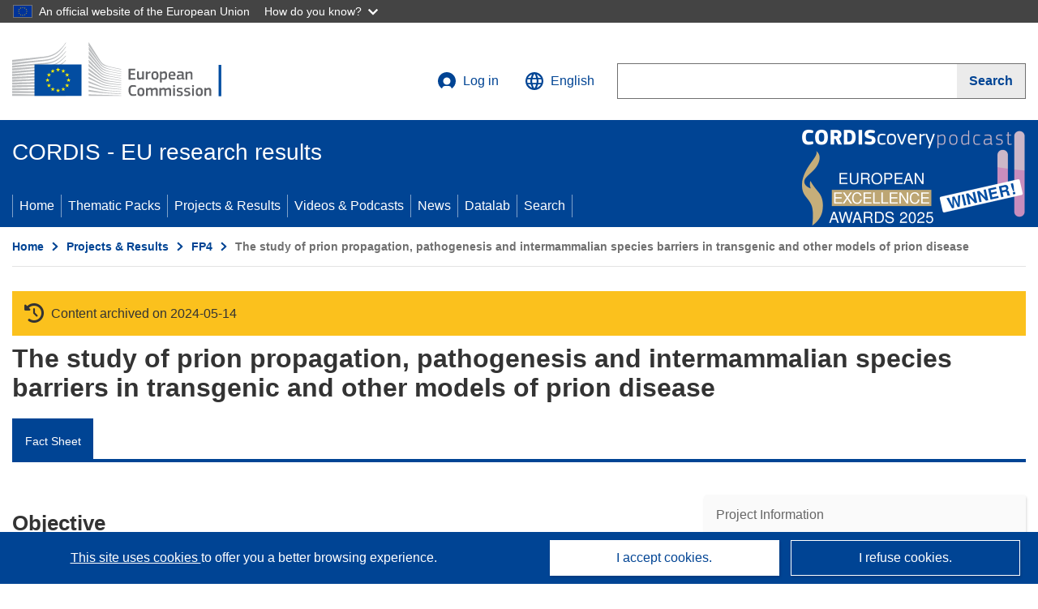

--- FILE ---
content_type: application/javascript; charset=UTF-8
request_url: https://cordis.europa.eu/datalab/visualisations/widget/api/getVersion.php?callback=jQuery3710511105716765563_1768391234408&_=1768391234410
body_size: -368
content:
jQuery3710511105716765563_1768391234408("12.3.0")

--- FILE ---
content_type: application/javascript; charset=UTF-8
request_url: https://cordis.europa.eu/datalab/visualisations/widget/api/getJsonpRsc.php?lv=&rsc=embargo&callback=jQuery3710511105716765563_1768391234408&_=1768391234409
body_size: -357
content:
jQuery3710511105716765563_1768391234408({"countries" : []}
)

--- FILE ---
content_type: application/javascript; charset=UTF-8
request_url: https://cordis.europa.eu/datalab/visualisations/widget/api/renderWidget.php?action=run&pid=BMH4961185&target=WidgetPlaceHolder&displaymeta=off&fullscreen=on&css=%2Fdatalab%2Fvisualisations%2Fwidget%2Fcss%2FwidgetMapContrib.css&type=project-contrib-map&lv=en&rootUrl=https%3A%2F%2Fcordis.europa.eu%2Fdatalab%2Fvisualisations&apikey=340e55f9-f2df-496a-9e06-99d918abede7&callback=jQuery3710511105716765563_1768391234408&_=1768391234417
body_size: 2627
content:
jQuery3710511105716765563_1768391234408("<script>$(document).ready(function() {initMap(\"WidgetPlaceHolder\",false, true);showProjectContribOnMap('WidgetPlaceHolder','{\"contributors\":[{\"rcn\":\"64304\",\"name\":\"St Mary\\u0027s Hospital Medical School\",\"type\":\"coordinator\",\"terminated\":\"false\",\"active\":\"true\",\"order\":\"1\",\"ecContribution\":\"-\",\"netEcContribution\":\"-\",\"totalCost\":\"-\",\"street\":\"Norfolk Place\",\"postalCode\":\"W2 1PG\",\"postBox\":\"\",\"city\":\"London\",\"countryCode\":\"UK\",\"latlon\":\"51.5164988,-0.1720980\",\"activityType\":\"\"},{\"rcn\":\"449794\",\"name\":\"DEUTSCHES PRIMATENZENTRUM GMBH\",\"type\":\"participant\",\"terminated\":\"false\",\"active\":\"true\",\"order\":\"4\",\"ecContribution\":\"-\",\"netEcContribution\":\"-\",\"totalCost\":\"-\",\"street\":\"4,Kellnerweg 4\",\"postalCode\":\"37077\",\"postBox\":\"\",\"city\":\"G\u00f6ttingen\",\"countryCode\":\"DE\",\"latlon\":\"51.5609439,9.9537470\",\"activityType\":\"\"},{\"rcn\":\"608050\",\"name\":\"Universit\u00e4t Wien\",\"type\":\"participant\",\"terminated\":\"false\",\"active\":\"true\",\"order\":\"7\",\"ecContribution\":\"-\",\"netEcContribution\":\"-\",\"totalCost\":\"-\",\"street\":\"18-20,NEUES AKH O4J\",\"postalCode\":\"1097\",\"postBox\":\"\",\"city\":\"VIENNA\",\"countryCode\":\"AT\",\"latlon\":\"\",\"activityType\":\"\"},{\"rcn\":\"608053\",\"name\":\"Aristotle University of Thessaloniki\",\"type\":\"participant\",\"terminated\":\"false\",\"active\":\"true\",\"order\":\"2\",\"ecContribution\":\"-\",\"netEcContribution\":\"-\",\"totalCost\":\"-\",\"street\":\"\",\"postalCode\":\"TK54 006\",\"postBox\":\"\",\"city\":\"THESSALONIKI\",\"countryCode\":\"EL\",\"latlon\":\"(22.9446064,40.6393495)\",\"activityType\":\"\"},{\"rcn\":\"609067\",\"name\":\"Bundesforschungsanstalt f\u00fcr Viruskrankheiten der Tiere\",\"type\":\"participant\",\"terminated\":\"false\",\"active\":\"true\",\"order\":\"3\",\"ecContribution\":\"-\",\"netEcContribution\":\"-\",\"totalCost\":\"-\",\"street\":\"28,PAUL-EHRLICH-STR.\",\"postalCode\":\"72076\",\"postBox\":\"\",\"city\":\"TUBINGEN\",\"countryCode\":\"DE\",\"latlon\":\"48.5381750,9.0561830\",\"activityType\":\"\"},{\"rcn\":\"609068\",\"name\":\"Georg-August-Universit\u00e4t G\u00f6ttingen\",\"type\":\"participant\",\"terminated\":\"false\",\"active\":\"true\",\"order\":\"5\",\"ecContribution\":\"-\",\"netEcContribution\":\"-\",\"totalCost\":\"-\",\"street\":\"1,Wilhelmsplatz\",\"postalCode\":\"37073\",\"postBox\":\"\",\"city\":\"GOTTINGEN\",\"countryCode\":\"DE\",\"latlon\":\"51.5340010,9.9384620\",\"activityType\":\"\"},{\"rcn\":\"609069\",\"name\":\"Institute of Psychiatry\",\"type\":\"participant\",\"terminated\":\"false\",\"active\":\"true\",\"order\":\"6\",\"ecContribution\":\"-\",\"netEcContribution\":\"-\",\"totalCost\":\"-\",\"street\":\"De Crespigny ParkCamberwell\",\"postalCode\":\"SE5 8AF\",\"postBox\":\"\",\"city\":\"London\",\"countryCode\":\"UK\",\"latlon\":\"51.4703784,-0.0903018\",\"activityType\":\"\"}]}');});<\/script>")